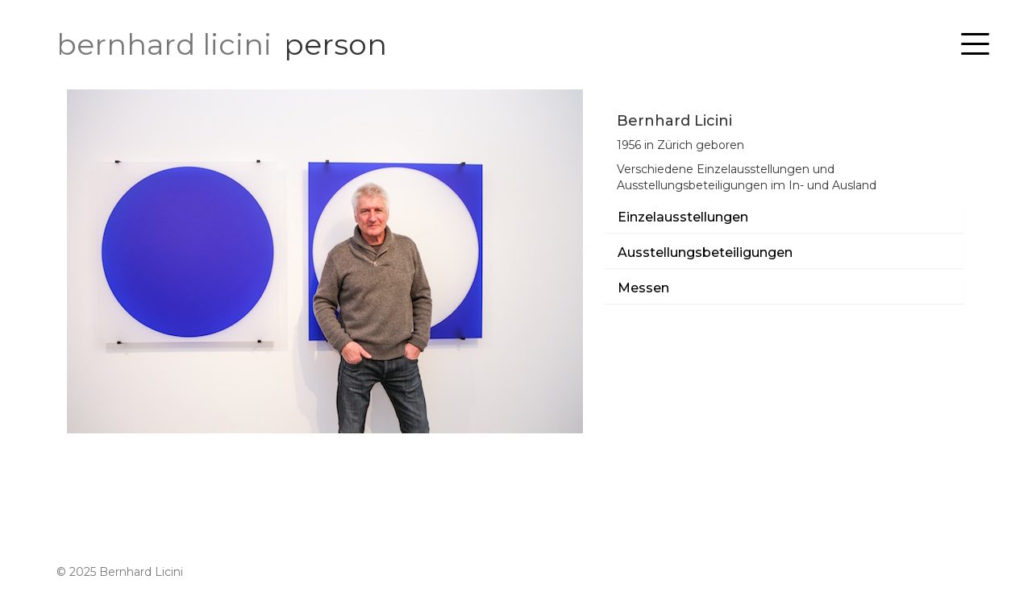

--- FILE ---
content_type: text/html; charset=UTF-8
request_url: https://bernhard-licini.art/person
body_size: 4878
content:
<!DOCTYPE html>
<html lang="de">
<head>
    <meta http-equiv="X-UA-Compatible" content="IE=edge">
    <link href="/application/files/cache/css/bl/main.css?ts=1737471414" rel="stylesheet" type="text/css" media="all">    
<title>Person :: bernhard licini</title>

<meta http-equiv="content-type" content="text/html; charset=UTF-8">
<meta name="generator" content="Concrete CMS">
<link rel="canonical" href="https://bernhard-licini.art/person">
<script type="text/javascript">
    var CCM_DISPATCHER_FILENAME = "/index.php";
    var CCM_CID = 212;
    var CCM_EDIT_MODE = false;
    var CCM_ARRANGE_MODE = false;
    var CCM_IMAGE_PATH = "/updates/concrete-cms-9.3.9-remote-updater/concrete/images";
    var CCM_APPLICATION_URL = "https://bernhard-licini.art";
    var CCM_REL = "";
    var CCM_ACTIVE_LOCALE = "de_CH";
    var CCM_USER_REGISTERED = false;
</script>

<style type="text/css" data-area-style-area-handle="Main14" data-block-style-block-id="88" data-style-set="13">.ccm-custom-style-container.ccm-custom-style-main14-88{margin-top:30px;margin-right:30px;padding-left:15px}</style>
<link href="/updates/concrete-cms-9.3.9-remote-updater/concrete/css/fontawesome/all.css?ccm_nocache=8fe6af38a4d33423e5904f42893e6fcd5c997cd6" rel="stylesheet" type="text/css" media="all">
<script type="text/javascript" src="/updates/concrete-cms-9.3.9-remote-updater/concrete/js/jquery.js?ccm_nocache=8fe6af38a4d33423e5904f42893e6fcd5c997cd6"></script>
<link href="/application/files/cache/css/20a8d46a7b19a85a541ac474a025599aa3409eac.css?ccm_nocache=8fe6af38a4d33423e5904f42893e6fcd5c997cd6" rel="stylesheet" type="text/css" media="all" data-source="/updates/concrete-cms-9.3.9-remote-updater/concrete/css/features/navigation/frontend.css?ccm_nocache=8fe6af38a4d33423e5904f42893e6fcd5c997cd6 /updates/concrete-cms-9.3.9-remote-updater/concrete/css/features/imagery/frontend.css?ccm_nocache=8fe6af38a4d33423e5904f42893e6fcd5c997cd6">
    <meta name="viewport" content="width=device-width, initial-scale=1.0">
    <script>
        if (navigator.userAgent.match(/IEMobile\/10\.0/)) {
            var msViewportStyle = document.createElement('style');
            msViewportStyle.appendChild(
                document.createTextNode(
                    '@-ms-viewport{width:auto!important}'
                )
            );
            document.querySelector('head').appendChild(msViewportStyle);
        }
    </script>
</head>
<body>

<div class="ccm-page ccm-page-id-212 page-type-page page-template-full">

<header>
    <div class="container mt-5">
        <div class="row">
            <div class="col-sm-11 col-xs-10">
                <div class="title-container">
                    <span class="title">
                        bernhard licini
                    </span>
                    <span class="subtitle">
                    Person                    </span>
                </div>
            </div>
            <div class="col-sm-1 col-xs-2">
                                <nav class="collapseNav aside" id="navbar-aside">
                    <div class="expando"></div>
                    <div class="bg-top"></div>
                    <div class="bg-bottom"></div>
                    

    <ul class="nav"><li class=""><a href="https://bernhard-licini.art/home" target="_self" class="">Home</a></li><li class=""><a href="https://bernhard-licini.art/objekte" target="_self" class="">Objekte</a></li><li class="nav-selected nav-path-selected"><a href="https://bernhard-licini.art/person" target="_self" class="nav-selected nav-path-selected">Person</a></li><li class=""><a href="https://bernhard-licini.art/presse" target="_self" class="">Presse</a></li><li class=""><a href="https://bernhard-licini.art/kontakt" target="_self" class="">Kontakt</a></li><li class=""><a href="https://bernhard-licini.art/impressum" target="_self" class="">Impressum</a></li></ul>
                    <div class="login-section">
                        <span class="li-like login-link">
                            <a href="https://bernhard-licini.art/login">Log in</a>                        </span>
                    </div>
                </nav>
                <div class="navbar-header">
                    <button type="button" class="navbar-toggle collapsed" data-toggle="collapseNav" data-target="#navbar-aside" aria-expanded="false" id="nav-toogle">
                        <span class="sr-only">Open navigation</span>
                        <span class="icon-bar"></span>
                        <span class="icon-bar"></span>
                        <span class="icon-bar"></span>
                    </button>
                </div>
                            </div>
        </div>
    </div>
</header>


<main class="container my-5">
    

<div class="container"><div class="row"><div class="col-sm-12">    <div class="row"><div class="col-sm-7">

    
<div class="row image-with-desc"><div class="center-inline-block"
 style="max-width: 720px;" >
<picture><source srcset="https://bernhard-licini.art/application/files/thumbnails/thumb_super_tiny/6015/6865/6729/tart_licini-042.jpg, https://bernhard-licini.art/application/files/thumbnails/thumb_super_tiny_2x/6015/6865/6729/tart_licini-042.jpg 2x" media="(max-width: 250px)"/><source srcset="https://bernhard-licini.art/application/files/thumbnails/thumb_tiny/6015/6865/6729/tart_licini-042.jpg" media="(max-width: 450px)"/><source srcset="https://bernhard-licini.art/application/files/6015/6865/6729/tart_licini-042.jpg" media="all"/><img class="img-responsive" src="https://bernhard-licini.art/application/files/6015/6865/6729/tart_licini-042.jpg" alt="tart_licini-042.jpg" /></picture><div class="caption"><p class="lead_small">
</p></div>
</div></div>

</div><div class="col-sm-5">

        <div class="ccm-custom-style-container ccm-custom-style-main14-88"
            >
    <h4>Bernhard Licini</h4>

<p>1956 in Z&uuml;rich geboren</p>

<p>Verschiedene Einzelausstellungen und Ausstellungsbeteiligungen im In- und Ausland</p>

    </div>


    
<div class="panel-group" id="accordion" role="tablist" aria-multiselectable="true">
<div class="panel panel-bl">
	<div class="panel-heading" role="tab" id="t_s">
		<h4 class="panel-title">
			<a role="button" data-toggle="collapse" data-parent="#accordion" href="#c_s" aria-controls="c_s">
				Einzelausstellungen			</a>
			<span class="panel-state">
				<span class="statepart0"></span>
				<span class="statepart1"></span>
			</span>
		</h4>
	</div>
	<div id="c_s" class="panel-collapse collapse" role="tabpanel" aria-labelledby="t_s">
      <div class="panel-body">
<h5 class="text-muted">25. April bis 25. Mai 2019</h5><p class="">CUENDET KUNSTGALERIE<br />
Obergasse 3<br />
CH-8353 Elgg</p><p class=""><a href="https://www.cuendetkunst.ch" target="_blank">cuendetkunst.ch</a></p><hr /><h5 class="text-muted">26. Oktober bis 4.November 2018</h5><p class="">Zeughaus Uster, Kulturhalle 2<br />
Zeughausstrasse,<br />
CH-8610 Uster</p><p class=""></p><hr /><h5 class="text-muted">03. Dezember 2015 bis 30. Januar 2016</h5><p class="">TART GALLERY<br />
Gotthardstrasse 54<br />
CH-8002 Zürich</p><p class=""><a href="https://tartart.ch" target="_blank">tartart.ch</a></p><hr /><h5 class="text-muted">18. April bis 17. Mai 2015</h5><p class="">Kunstverein Frauenfeld<br />
Bankplatz 5 / Freiestrasse<br />
CH-8500 Frauenfeld</p><p class=""><a href="https://www.kunstverein-frauenfeld.ch" target="_blank">kunstverein-frauenfeld.ch</a></p><hr /><h5 class="text-muted">17. Februar bis 23. März 2013</h5><p class="">cube 4X4X4<br />
Augartenstrasse 68<br />
D-68165 Mannheim</p><p class=""></p><hr /><h5 class="text-muted">2010</h5><p class="">Galerie- Kaysser<br />
Herzogstrasse 73<br />
D-80796 München<br />
</p><p class=""><a href="https://galerie-kaysser.de" target="_blank">galerie-kaysser.de</a></p><hr /><h5 class="text-muted">2008</h5><p class="">Galerie Axel Holm<br />
Marktplatz 14<br />
D-89073 Ulm</p><p class=""></p><hr /><h5 class="text-muted">2008</h5><p class="">Galerie- Kaysser<br />
Herzogstrasse 73<br />
D-80796 München</p><p class=""><a href="https://galerie-kaysser.de" target="_blank">galerie-kaysser.de</a></p><hr /><h5 class="text-muted">2008</h5><p class="">Galerie zur grünen Tür (Katalog)<br />
Zürcherstrasse 28<br />
CH-8730 Uznach</p><p class=""><a href="https://artschweiz.ch" target="_blank">artschweiz.ch</a></p><hr /><h5 class="text-muted">2006</h5><p class="">Galerie- Kaysser<br />
Herzogstrasse 73<br />
D-80796 München</p><p class=""><a href="https://galerie-kaysser.de" target="_blank">galerie-kaysser.de</a></p><hr /><h5 class="text-muted">2005</h5><p class="">Galerie zur grünen Tür<br />
Zürcherstrasse 28<br />
CH-8730 Uznach</p><p class=""><a href="https://artschweiz.ch" target="_blank">artschweiz.ch</a></p><hr /><h5 class="text-muted">2003</h5><p class="">Galerie beau geste<br />
Selnaustrasse 2<br />
CH-8002 Zürich</p><p class=""></p><hr /><h5 class="text-muted">2002</h5><p class="">Burg Flamersheim<br />
D-53881 Euskirchen</p><p class=""></p><hr /><h5 class="text-muted">2002</h5><p class="">Kunstverein Frauenfeld<br />
Bankplatz 5<br />
CH-8500 Frauenfeld</p><p class=""><a href="https://kunstverein-frauenfeld.ch" target="_blank">kunstverein-frauenfeld.ch</a></p>		</div>
	</div>
</div>
<div class="panel panel-bl">
	<div class="panel-heading" role="tab" id="t_m">
		<h4 class="panel-title">
			<a role="button" data-toggle="collapse" data-parent="#accordion" href="#c_m" aria-controls="c_s">
				Ausstellungsbeteiligungen			</a>
		</h4>
	</div>
	<div id="c_m" class="panel-collapse collapse" role="tabpanel" aria-labelledby="t_m">
      <div class="panel-body">
<h5 class="text-muted">22. September bis 28. Oktober 2017</h5><p class="">KUNSTHALLE RAVENSBURG<br />
Gottlieb-Daimler-Str. 28<br />
D-88214 Ravensburg</p><p class=""><a href="http://kunsthalle-ravensburg.info" target="_blank">kunsthalle-ravensburg.info</a></p><hr /><h5 class="text-muted">12.Februar bis 24. April 2016</h5><p class="">kunsthalle messmer<br />
Grossherzog-Leopold-Platz 1<br />
D-73359 Riegel a.k</p><p class=""><a href="https://www.kunsthallemessmer.de" target="_blank">kunsthallemessmer.de</a></p><hr /><h5 class="text-muted">18. September bis 11.Oktober 2015</h5><p class="">Galerie zur grünen Tür, mit David Bill und James Licini<br />
Zürcherstrasse 28<br />
CH-8730 Uznach</p><p class=""><a href="http://www.artschweiz.ch" target="_blank">artschweiz.ch</a></p><hr /><h5 class="text-muted">29. November bis 11. Januar 2015</h5><p class="">Galerie Kunstraum Egg<br />
Dorfstrasse 22<br />
CH-8132 Egg</p><p class=""><a href="https://kunstraumegg.ch" target="_blank">kunstraumegg.ch</a></p><hr /><h5 class="text-muted">18. Mai bis 14. September 2014</h5><p class="">Artpark Skulpturenausstellung<br />
Richterswil</p><p class=""><a href="https://artpark.ch" target="_blank">artpark.ch</a></p><hr /><h5 class="text-muted">12. Mai bis 01. Oktober 2014</h5><p class="">Kunst an der Murg<br />
Frauenfeld</p><p class=""></p><hr /><h5 class="text-muted">21. September bis 23. November 2013</h5><p class="">Galerie Kaysser<br />
Hauptstrasse 28<br />
D-83324 Ruhpolding</p><p class=""><a href="https://www.galerie-kaysser.de" target="_blank">galerie-kaysser.de</a></p><hr /><h5 class="text-muted">27. Juli bis 27. Oktober 2013</h5><p class="">kunsthalle messmer<br />
Grossherzog-Leopol-Platz 1<br />
D-79359 Riegel a.K.</p><p class=""><a href="https://www.kunsthallemessmer.de" target="_blank">kunsthallemessmer.de</a></p><hr /><h5 class="text-muted">21. Juni bis 31. August 2013</h5><p class="">Jedlitschka Gallery<br />
Seefeldstrasse 52<br />
CH-8008 Zürich</p><p class=""><a href="https://www.jedlitschka-gallery.ch" target="_blank">jedlitschka-gallery.ch</a></p><hr /><h5 class="text-muted">14. März bis 16. März 2013</h5><p class="">Villa Rehfuss<br />
Zollikerstrasse 170 <br />
CH-8008 Zürich</p><p class=""></p><hr /><h5 class="text-muted">17. Februar bis 23. März 2013</h5><p class="">märz galerie mannheim<br />
Beethovenstrasse 18<br />
D-68165 Mannheim</p><p class=""><a href="http://www.maerz-galerie-mannheim.de" target="_blank">maerz-galerie-mannheim.de</a></p><hr /><h5 class="text-muted">2012</h5><p class="">Galerie zur grünen Tür<br />
Zürcherstrasse 28<br />
CH-8730 Uznach</p><p class=""><a href="https://artschweiz.ch" target="_blank">artschweiz.ch</a></p><hr /><h5 class="text-muted">2012</h5><p class="">Kulturort Galerie Weiertal mit Anna-Maria Bauer<br />
Rumstalstrasse 55<br />
CH-8408 Winterthur</p><p class=""><a href="https://galerieweiertal.ch" target="_blank">galerieweiertal.ch</a></p><hr /><h5 class="text-muted">2009</h5><p class="">SKULPTURSCHWEIZ ( KATALOG)<br />
WERKAUSSTELLUNG ENNETBÜRGEN - LUZERN</p><p class=""></p><hr /><h5 class="text-muted">2009</h5><p class="">Galerie im Ganserhaus AK 68<br />
Schmidzeile 8<br />
D-83512 Wasserburg am Inn</p><p class=""></p><hr /><h5 class="text-muted">2008</h5><p class="">Galerie/Museum Baviera (Katalog)<br />
Zwinglistrasse 10<br />
CH-8004 Zürich</p><p class=""></p><hr /><h5 class="text-muted">2008</h5><p class="">Kreissparkasse Rottweil (Katalog)<br />
Königstrasse 44<br />
D-78628 Rottweil</p><p class=""></p><hr /><h5 class="text-muted">2007</h5><p class="">messmer foundation<br />
Schützenstrasse 3a<br />
D-79312 Emmendingen</p><p class=""></p><hr /><h5 class="text-muted">2005</h5><p class="">Kantonale Skulpturenausstellung<br />
CH-Opfikon-Glattbrugg</p><p class=""></p><hr /><h5 class="text-muted">2003</h5><p class="">Kunstszene Zürich<br />
CH-Zürich</p><p class=""></p><hr /><h5 class="text-muted">2003</h5><p class="">Galerie Leupi (Katalog)<br />
Nottwil - Luzern</p><p class=""></p><hr /><h5 class="text-muted">2001</h5><p class="">J.F Galerie<br />
Seefeldstrasse 48<br />
CH-8008 Zürich</p><p class=""></p><hr /><h5 class="text-muted">2001</h5><p class="">Galerie zur grünen Tür<br />
Zürcherstrasse 28<br />
CH-8730 Uznach</p><p class=""></p>		</div>
	</div>
</div>
<div class="panel panel-bl">
	<div class="panel-heading" role="tab" id="t_s">
		<h4 class="panel-title">
			<a role="button" data-toggle="collapse" data-parent="#accordion" href="#c_f" aria-controls="c_f">
				Messen			</a>
		</h4>
	</div>
	<div id="c_f" class="panel-collapse collapse" role="tabpanel" aria-labelledby="t_f">
      <div class="panel-body">
<h5 class="text-muted">30. Mai bis 02. Juni 2013</h5><p class="">art Pu:l<br />
Rommerskirchner Strasse 21<br />
D-50259 Pulheim</p><p class=""><a href="https://artpul.de" target="_blank">artpul.de</a></p><hr /><h5 class="text-muted">07. März bis 10. März 2013</h5><p class="">art Karlsruhe<br />
mit märz galerie, Mannheim (D)</p><p class=""><a href="https://www.art-karlsruhe.de" target="_blank">art-karlsruhe.de</a></p><hr /><h5 class="text-muted">2011</h5><p class="">art Karlsruhe (one Artist)<br />
mit Galerie Holm, Ulm (D)</p><p class=""></p><hr /><h5 class="text-muted">2010</h5><p class="">art Karlsruhe (one Artist)<br />
mit Galerie Holm, Ulm (D)</p><p class=""></p><hr /><h5 class="text-muted">2009</h5><p class="">Art Karlsruhe (one artist)<br />
mit Galerie Holm, Ulm (D)</p><p class=""></p><hr /><h5 class="text-muted">2008</h5><p class="">art Karlsruhe (one artist)<br />
mit Galerie Holm, Ulm (D)</p><p class=""></p><hr /><h5 class="text-muted">2007</h5><p class="">art Karlsruhe (one artist)<br />
mit Galerie Holm, Ulm (D)</p><p class=""></p><hr /><h5 class="text-muted">2007</h5><p class="">4. Berliner Kunstsalon, Berlin<br />
mit Galerie Kaysser, München (D)</p><p class=""></p><hr /><h5 class="text-muted">2006</h5><p class="">art Karlsruhe (one artist)<br />
mit Galerie Holm, Ulm (D)</p><p class=""></p>		</div>
	</div>
</div>
</div>

</div></div>
</div></div></div>

<div class="container"><div class="row"><div class="col-sm-12">    
<div class="row image-with-desc"><div class="center-inline-block"
>
<div class="caption"><p class="lead_small">
</p></div>
</div></div>

</div></div></div></main>


<footer id="footer-theme" class="mt-3">
    
    <section>
        <div class="container">
            <div class="row">
                <div class="col-sm-6">
                                    </div>
                <div class="col-sm-3">
                                    </div>
                <div class="col-sm-3">
                                    </div>
            </div>
        </div>
    </section>
</footer>

<footer id="footer-system" class="my-4">
    <div class="container">
        <div class="row">
            <div class="col-sm-12">
                <span class="cnotice">&copy; 2025 Bernhard Licini</span>
                <span id="ccm-account-menu-container"></span>
            </div>
        </div>
    </div>
</footer>


</div>

<script type="text/javascript" src="/updates/concrete-cms-9.3.9-remote-updater/concrete/js/bootstrap.js?ccm_nocache=bfff650786c1e53909b2d7173b80c709c6f959b0"></script>
<script type="text/javascript" src="/application/files/cache/js/8b3d53bfc8d34c487006d9db8bb48d1d27068f94.js?ccm_nocache=8fe6af38a4d33423e5904f42893e6fcd5c997cd6" data-source="/updates/concrete-cms-9.3.9-remote-updater/concrete/js/features/navigation/frontend.js?ccm_nocache=8fe6af38a4d33423e5904f42893e6fcd5c997cd6 /updates/concrete-cms-9.3.9-remote-updater/concrete/js/features/imagery/frontend.js?ccm_nocache=8fe6af38a4d33423e5904f42893e6fcd5c997cd6"></script>

<script type="text/javascript" src="/application/themes/bl/js/bootstrap/transition.js"></script>
<script type="text/javascript" src="/application/themes/bl/js/bootstrap/collapse.js"></script>
<script type="text/javascript" src="/application/themes/bl/js/bootstrap/collapse_nav.js"></script>
<script type="text/javascript">
    
</script>
</body>
</html>


--- FILE ---
content_type: text/javascript
request_url: https://bernhard-licini.art/application/themes/bl/js/bootstrap/collapse_nav.js
body_size: 1404
content:
/* ========================================================================
 * Bootstrap: collapse_nav.js v3.4.1
 * https://getbootstrap.com/docs/3.4/javascript/#collapseNav
 * ========================================================================
 * Copyright 2011-2019 Twitter, Inc.
 * Licensed under MIT (https://github.com/twbs/bootstrap/blob/master/LICENSE)
 * ======================================================================== */

/* jshint latedef: false */

+function ($) {
  'use strict';

  // COLLAPSE PUBLIC CLASS DEFINITION
  // ================================

  var CollapseNav = function (element, options) {
    this.$element      = $(element)
    this.options       = $.extend({}, CollapseNav.DEFAULTS, options)
    this.$trigger      = $('[data-toggle="collapseNav"][href="#' + element.id + '"],' +
                           '[data-toggle="collapseNav"][data-target="#' + element.id + '"]')
    this.transitioning = null

    if (this.options.parent) {
      this.$parent = this.getParent()
    } else {
      this.addAriaAndCollapsedClass(this.$element, this.$trigger)
    }

    if (this.options.toggle) this.toggle()
  }

  CollapseNav.VERSION  = '3.4.1'

  CollapseNav.TRANSITION_DURATION = 1000

  CollapseNav.DEFAULTS = {
    toggle: true
  }

  CollapseNav.prototype.dimension = function () {
    var hasWidth = this.$element.hasClass('width')
    return hasWidth ? 'width' : 'height'
  }

  CollapseNav.prototype.show = function () {
    if (this.transitioning || this.$element.hasClass('in')) return

    var activesData
    var actives = this.$parent && this.$parent.children('.panel').children('.in, .collapsing')

    if (actives && actives.length) {
      activesData = actives.data('bs.collapseNav')
      if (activesData && activesData.transitioning) return
    }

    var startEvent = $.Event('show.bs.collapseNav')
    this.$element.trigger(startEvent)
    if (startEvent.isDefaultPrevented()) return

    if (actives && actives.length) {
      Plugin.call(actives, 'hide')
      activesData || actives.data('bs.collapseNav', null)
    }

    //var dimension = this.dimension()

    this.$element
      .removeClass('collapseNav')
      .addClass('collapsing')
      .addClass('collapsing-show')//[dimension](0)
      .attr('aria-expanded', true)

    this.$trigger
      .removeClass('collapsed')
      .attr('aria-expanded', true)

    this.transitioning = 1

    var complete = function () {
      this.$element
        .removeClass('collapsing')
        .removeClass('collapsing-show')
        .addClass('collapseNav in')//[dimension]('')
      this.transitioning = 0
      this.$element
        .trigger('shown.bs.collapseNav')
    }

    if (!$.support.transition) return complete.call(this)

    //var scrollSize = $.camelCase(['scroll', dimension].join('-'))

    this.$element
      .one('bsTransitionEnd', $.proxy(complete, this))
      .emulateTransitionEnd(CollapseNav.TRANSITION_DURATION)//[dimension](this.$element[0][scrollSize])
  }

  CollapseNav.prototype.hide = function () {
    if (this.transitioning || !this.$element.hasClass('in')) return

    var startEvent = $.Event('hide.bs.collapseNav')
    this.$element.trigger(startEvent)
    if (startEvent.isDefaultPrevented()) return

    //var dimension = this.dimension()

    //this.$element[dimension](this.$element[dimension]())[0].offsetHeight

    this.$element
    .addClass('collapsing')
    .addClass('collapsing-hide')
    .removeClass('collapseNav in')
      .attr('aria-expanded', false)

    this.$trigger
      .addClass('collapsed')
      .attr('aria-expanded', false)

    this.transitioning = 1

    var complete = function () {
      this.transitioning = 0
      this.$element
        .removeClass('collapsing')
        .removeClass('collapsing-hide')
        .addClass('collapseNav')
        .trigger('hidden.bs.collapseNav')
    }

    if (!$.support.transition) return complete.call(this)

    this.$element
      //[dimension](0)
      .one('bsTransitionEnd', $.proxy(complete, this))
      .emulateTransitionEnd(CollapseNav.TRANSITION_DURATION)
  }

  CollapseNav.prototype.toggle = function () {
    this[this.$element.hasClass('in') ? 'hide' : 'show']()
  }

  CollapseNav.prototype.getParent = function () {
    return $(document).find(this.options.parent)
      .find('[data-toggle="collapseNav"][data-parent="' + this.options.parent + '"]')
      .each($.proxy(function (i, element) {
        var $element = $(element)
        this.addAriaAndCollapsedClass(getTargetFromTrigger($element), $element)
      }, this))
      .end()
  }

  CollapseNav.prototype.addAriaAndCollapsedClass = function ($element, $trigger) {
    var isOpen = $element.hasClass('in')

    $element.attr('aria-expanded', isOpen)
    $trigger
      .toggleClass('collapsed', !isOpen)
      .attr('aria-expanded', isOpen)
  }

  function getTargetFromTrigger($trigger) {
    var href
    var target = $trigger.attr('data-target')
      || (href = $trigger.attr('href')) && href.replace(/.*(?=#[^\s]+$)/, '') // strip for ie7

    return $(document).find(target)
  }


  // COLLAPSE PLUGIN DEFINITION
  // ==========================

  function Plugin(option) {
    return this.each(function () {
      var $this   = $(this)
      var data    = $this.data('bs.collapseNav')
      var options = $.extend({}, CollapseNav.DEFAULTS, $this.data(), typeof option == 'object' && option)

      if (!data && options.toggle && /show|hide/.test(option)) options.toggle = false
      if (!data) $this.data('bs.collapseNav', (data = new CollapseNav(this, options)))
      if (typeof option == 'string') data[option]()
    })
  }

  var old = $.fn.collapseNav

  $.fn.collapseNav             = Plugin
  $.fn.collapseNav.Constructor = CollapseNav


  // COLLAPSE NO CONFLICT
  // ====================

  $.fn.collapseNav.noConflict = function () {
    $.fn.collapseNav = old
    return this
  }


  // COLLAPSE DATA-API
  // =================

  $(document).on('click.bs.collapseNav.data-api', '[data-toggle="collapseNav"]', function (e) {
    var $this   = $(this)

    if (!$this.attr('data-target')) e.preventDefault()

    var $target = getTargetFromTrigger($this)
    var data    = $target.data('bs.collapseNav')
    var option  = data ? 'toggle' : $this.data()

    Plugin.call($target, option)
  })

}(jQuery);
